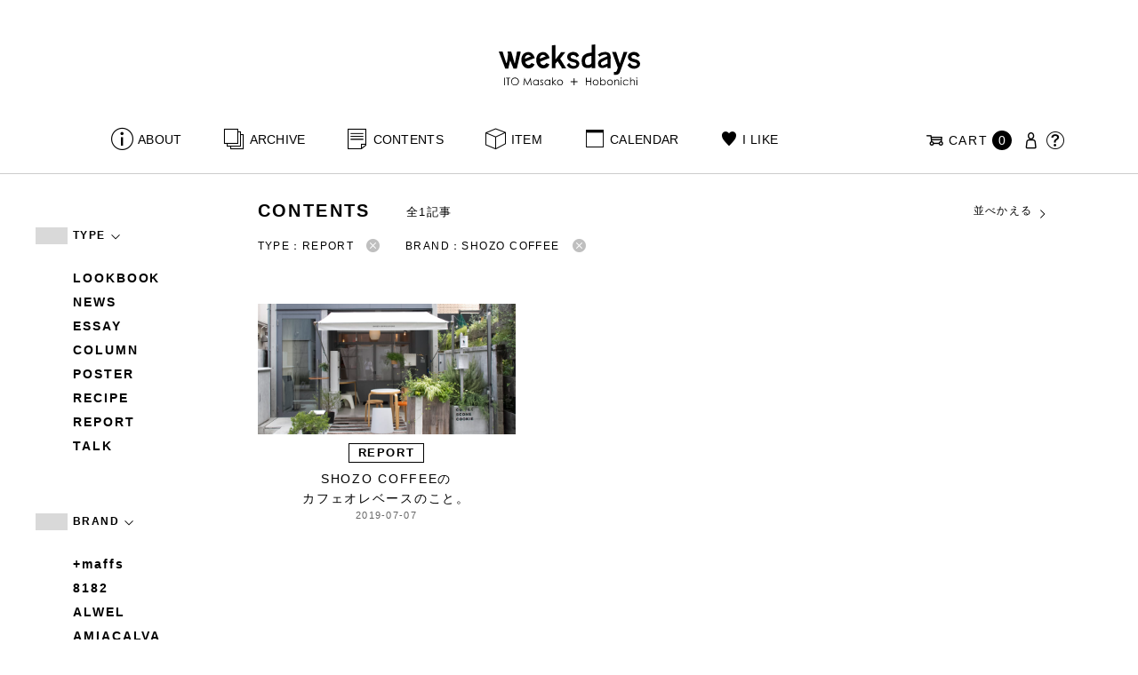

--- FILE ---
content_type: text/html; charset=UTF-8
request_url: https://www.1101.com/n/weeksdays/contents/type/recipe?brand=shozo-coffee&type=report
body_size: 7681
content:
<!DOCTYPE html>
<html lang="ja"
	itemscope 
	itemtype="http://schema.org/WebSite" 
	prefix="og: http://ogp.me/ns#" >
<head>
<meta charset="UTF-8">
<meta name="viewport" content="width=device-width, initial-scale=1">
<title>レポート - weeksdays</title>
		<script type="text/javascript">
		var ajaxurl = 'https://contents-manage.1101.com/n/weeksdays/wp-admin/admin-ajax.php';
		</script>
		
<!-- All in One SEO Pack 2.6.1 by Michael Torbert of Semper Fi Web Designob_start_detected [-1,-1] -->
<meta name="description"  content="weeksdays。「ウィークスデイズ」と読みます。スタイリストの伊藤まさこさんがプロデュースする、「ほぼ日」の中にあるお店の名前です。ここに並ぶのは、衣食住を中心に、毎日をごきげんに過ごすためのあらゆるもの。ここでしか手に入らないものが、いっぱいですよ。" />

<link rel="canonical" href="https://www.1101.com/n/weeksdays/contents/type/report" />
<!-- /all in one seo pack -->
<link rel='dns-prefetch' href='//s.w.org' />
<link rel="alternate" type="application/rss+xml" title="weeksdays &raquo; レポート 記事種別 Feed" href="https://www.1101.com/n/weeksdays/contents/type/report/feed" />
<link rel='stylesheet' id='common-css-css'  href='https://www.1101.com/n/weeksdays/wp-content/themes/weeksdays/css/common.css?ver=2025082111' type='text/css' media='all' />
<link rel='stylesheet' id='icon-css-css'  href='https://www.1101.com/n/weeksdays/wp-content/themes/weeksdays/css/icon.css?ver=2025020122' type='text/css' media='all' />
<link rel='stylesheet' id='font-awesome-css'  href='https://www.1101.com/common/css/font-awesome.min.css' type='text/css' media='all' />
<link rel='stylesheet' id='list-css-css'  href='https://www.1101.com/n/weeksdays/wp-content/themes/weeksdays/css/list.css?ver=2022072815' type='text/css' media='all' />
<link rel='stylesheet' id='entry-css-css'  href='https://www.1101.com/n/weeksdays/wp-content/themes/weeksdays/css/entry.css?ver=2025121719' type='text/css' media='all' />
<!-- Google Tag Manager -->
<script>(function(w,d,s,l,i){w[l]=w[l]||[];w[l].push({'gtm.start':
new Date().getTime(),event:'gtm.js'});var f=d.getElementsByTagName(s)[0],
j=d.createElement(s),dl=l!='dataLayer'?'&l='+l:'';j.async=true;j.src=
'https://www.googletagmanager.com/gtm.js?id='+i+dl;f.parentNode.insertBefore(j,f);
})(window,document,'script','dataLayer','GTM-MPV974L');</script>
<!-- End Google Tag Manager -->
</head>
<body class="archive tax-type term-report term-5">
      <div class="head">
      <header class="header"><a class="spmenu" id="spmenu"><span></span><span></span><span></span></a><a class="logo-weeksdays" href="https://www.1101.com/n/weeksdays/"><img src="https://www.1101.com/n/weeksdays/wp-content/themes/weeksdays/img/logo_weeksdays.svg"></a></header>
      <nav class="nav nav__head">
   <ul class="nav nav__main" id="nav__main">
      <li><a class="wdicon wdicon-about" href="https://www.1101.com/n/weeksdays/about">ABOUT</a></li>
      <li><a class="wdicon wdicon-archive" href="https://www.1101.com/n/weeksdays/archive">ARCHIVE</a></li>
      <li><a class="wdicon wdicon-contents" href="https://www.1101.com/n/weeksdays/contents">CONTENTS</a></li>
      <li><a class="wdicon wdicon-item" href="https://www.1101.com/n/weeksdays/item?stock=1">ITEM</a></li>
      <li><a class="wdicon wdicon-calendar" href="https://www.1101.com/n/weeksdays/calendar">CALENDAR</a></li>
      <li><a class="wdicon wdicon-ilike-active" href="https://www.1101.com/n/weeksdays/ilike">I LIKE</a></li>
      <li><a class="wdicon wdicon-myaccount" href="https://www.1101.com/note/open">MY ACCOUNT</a></li>
      <li><a class="wdicon wdicon-help" href="http://help.1101.com/store/help/">HELP</a></li>
   </ul>
   <ul class="nav nav__sub">
      <li><a class="cart wdicon wdicon-cart" href="https://www.1101.com/store/cart/"><span class="carttxt">CART</span><span class="cartnum">0</span></a></li>
      <li><a class="wdicon wdicon-myaccount" href="https://www.1101.com/note/open"></a></li>
      <li><a class="wdicon wdicon-help" href="https://help.1101.com/store/help/"></a></li>
   </ul>
</nav>
          </div>
  

<div class="container">
  <main class="list">
    <aside class="list__side">
      <nav class="listnav pc">
        <h2 class="listnav__ttl">TYPE<i class="wdicon wdicon-arrowdown"></i></h2>
        <div class="listnav__container">
          <ul class="listnav__list">
                        <li><a href="/n/weeksdays/contents/type/recipe?brand=shozo-coffee&type=lookbook">LOOKBOOK</a></li>
                        <li><a href="/n/weeksdays/contents/type/recipe?brand=shozo-coffee&type=news">NEWS</a></li>
                        <li><a href="/n/weeksdays/contents/type/recipe?brand=shozo-coffee&type=essay">ESSAY</a></li>
                        <li><a href="/n/weeksdays/contents/type/recipe?brand=shozo-coffee&type=column">COLUMN</a></li>
                        <li><a href="/n/weeksdays/contents/type/recipe?brand=shozo-coffee&type=poster">POSTER</a></li>
                        <li><a href="/n/weeksdays/contents/type/recipe?brand=shozo-coffee&type=recipe">RECIPE</a></li>
                        <li><a href="/n/weeksdays/contents/type/recipe?brand=shozo-coffee&type=report">REPORT</a></li>
                        <li><a href="/n/weeksdays/contents/type/recipe?brand=shozo-coffee&type=talk">TALK</a></li>
                      </ul>
        </div>
        <h2 class="listnav__ttl">BRAND<i class="wdicon wdicon-arrowdown"></i></h2>
        <div class="listnav__container">
          <ul class="listnav__list">
                        <li><a href="/n/weeksdays/contents/type/recipe?brand=maffs&type=report">+maffs</a></li>
                        <li><a href="/n/weeksdays/contents/type/recipe?brand=8182&type=report">8182</a></li>
                        <li><a href="/n/weeksdays/contents/type/recipe?brand=alwel&type=report">ALWEL</a></li>
                        <li><a href="/n/weeksdays/contents/type/recipe?brand=amiacalva&type=report">AMIACALVA</a></li>
                        <li><a href="/n/weeksdays/contents/type/recipe?brand=apoc&type=report">APOC</a></li>
                        <li><a href="/n/weeksdays/contents/type/recipe?brand=gogou&type=report">Atelier 五號</a></li>
                        <li><a href="/n/weeksdays/contents/type/recipe?brand=bari&type=report">BARI</a></li>
                        <li><a href="/n/weeksdays/contents/type/recipe?brand=bellemain&type=report">BELLEMAIN</a></li>
                        <li><a href="/n/weeksdays/contents/type/recipe?brand=bonbonstore&type=report">BonBonStore</a></li>
                        <li><a href="/n/weeksdays/contents/type/recipe?brand=bouquet_de_lune&type=report">BOUQUET de L'UNE</a></li>
                        <li><a href="/n/weeksdays/contents/type/recipe?brand=brancbranc&type=report">branc branc</a></li>
                        <li><a href="/n/weeksdays/contents/type/recipe?brand=bybasics&type=report">by basics</a></li>
                        <li><a href="/n/weeksdays/contents/type/recipe?brand=catworth&type=report">CATWORTH</a></li>
                        <li><a href="/n/weeksdays/contents/type/recipe?brand=chisaki&type=report">chisaki</a></li>
                        <li><a href="/n/weeksdays/contents/type/recipe?brand=ci-va&type=report">CI-VA</a></li>
                        <li><a href="/n/weeksdays/contents/type/recipe?brand=cogthebigsmoke&type=report">COGTHEBIGSMOKE</a></li>
                        <li><a href="/n/weeksdays/contents/type/recipe?brand=cohan&type=report">cohan</a></li>
                        <li><a href="/n/weeksdays/contents/type/recipe?brand=converse&type=report">CONVERSE</a></li>
                        <li><a href="/n/weeksdays/contents/type/recipe?brand=dean-deluca&type=report">DEAN &amp; DELUCA</a></li>
                        <li><a href="/n/weeksdays/contents/type/recipe?brand=dress-herself&type=report">DRESS HERSELF</a></li>
                        <li><a href="/n/weeksdays/contents/type/recipe?brand=duende&type=report">DUENDE</a></li>
                        <li><a href="/n/weeksdays/contents/type/recipe?brand=egi&type=report">EGI</a></li>
                        <li><a href="/n/weeksdays/contents/type/recipe?brand=fatimamorocco&type=report">Fatima Morocco</a></li>
                        <li><a href="/n/weeksdays/contents/type/recipe?brand=fog-linen-work&type=report">fog linen work</a></li>
                        <li><a href="/n/weeksdays/contents/type/recipe?brand=fua&type=report">FUA accessory</a></li>
                        <li><a href="/n/weeksdays/contents/type/recipe?brand=germantrainer&type=report">GERMAN TRAINER</a></li>
                        <li><a href="/n/weeksdays/contents/type/recipe?brand=harriss&type=report">Harriss</a></li>
                        <li><a href="/n/weeksdays/contents/type/recipe?brand=harriss-grace&type=report">HARRISS GRACE</a></li>
                        <li><a href="/n/weeksdays/contents/type/recipe?brand=henri&type=report">HENRI</a></li>
                        <li><a href="/n/weeksdays/contents/type/recipe?brand=himie&type=report">himie</a></li>
                        <li><a href="/n/weeksdays/contents/type/recipe?brand=honnete&type=report">Honnete</a></li>
                        <li><a href="/n/weeksdays/contents/type/recipe?brand=irose&type=report">i ro se</a></li>
                        <li><a href="/n/weeksdays/contents/type/recipe?brand=jins&type=report">JINS</a></li>
                        <li><a href="/n/weeksdays/contents/type/recipe?brand=johnbull&type=report">JOHNBULL</a></li>
                        <li><a href="/n/weeksdays/contents/type/recipe?brand=karman-line&type=report">KARMAN LINE</a></li>
                        <li><a href="/n/weeksdays/contents/type/recipe?brand=kente&type=report">KEnTe</a></li>
                        <li><a href="/n/weeksdays/contents/type/recipe?brand=lune&type=report">L'UNE</a></li>
                        <li><a href="/n/weeksdays/contents/type/recipe?brand=lepivot&type=report">Le pivot</a></li>
                        <li><a href="/n/weeksdays/contents/type/recipe?brand=leret-h&type=report">LERET.H</a></li>
                        <li><a href="/n/weeksdays/contents/type/recipe?brand=less-by-gabriele-riva-kanako-sakakura&type=report">LESS by Gabriele Riva &amp; Kanako Sakakura</a></li>
                        <li><a href="/n/weeksdays/contents/type/recipe?brand=livrer-yokohama&type=report">LIVRER YOKOHAMA</a></li>
                        <li><a href="/n/weeksdays/contents/type/recipe?brand=luckywood&type=report">LUCKYWOOD</a></li>
                        <li><a href="/n/weeksdays/contents/type/recipe?brand=lue&type=report">Lue</a></li>
                        <li><a href="/n/weeksdays/contents/type/recipe?brand=ma-to-wa&type=report">ma.to.wa</a></li>
                        <li><a href="/n/weeksdays/contents/type/recipe?brand=magicfelt&type=report">magicfelt</a></li>
                        <li><a href="/n/weeksdays/contents/type/recipe?brand=maison-nh-paris&type=report">MAISON N.H PARIS</a></li>
                        <li><a href="/n/weeksdays/contents/type/recipe?brand=manipuri&type=report">manipuri</a></li>
                        <li><a href="/n/weeksdays/contents/type/recipe?brand=meyame&type=report">MEYAME</a></li>
                        <li><a href="/n/weeksdays/contents/type/recipe?brand=miithaaii&type=report">miiThaaii</a></li>
                        <li><a href="/n/weeksdays/contents/type/recipe?brand=mojito&type=report">MOJITO</a></li>
                        <li><a href="/n/weeksdays/contents/type/recipe?brand=nooy&type=report">nooy</a></li>
                        <li><a href="/n/weeksdays/contents/type/recipe?brand=oru&type=report">oru</a></li>
                        <li><a href="/n/weeksdays/contents/type/recipe?brand=osaji&type=report">OSAJI</a></li>
                        <li><a href="/n/weeksdays/contents/type/recipe?brand=owenbarry&type=report">Owen Barry</a></li>
                        <li><a href="/n/weeksdays/contents/type/recipe?brand=phd&type=report">P.H.DESIGNS</a></li>
                        <li><a href="/n/weeksdays/contents/type/recipe?brand=pageaeree&type=report">pageaérée</a></li>
                        <li><a href="/n/weeksdays/contents/type/recipe?brand=quitan&type=report">quitan</a></li>
                        <li><a href="/n/weeksdays/contents/type/recipe?brand=rappeler&type=report">RaPPELER</a></li>
                        <li><a href="/n/weeksdays/contents/type/recipe?brand=rattarattarr&type=report">RATTA RATTARR</a></li>
                        <li><a href="/n/weeksdays/contents/type/recipe?brand=roros-tweed&type=report">ROROS TWEED</a></li>
                        <li><a href="/n/weeksdays/contents/type/recipe?brand=saitowood&type=report">SAITO WOOD</a></li>
                        <li><a href="/n/weeksdays/contents/type/recipe?brand=saqui&type=report">SAQUI</a></li>
                        <li><a href="/n/weeksdays/contents/type/recipe?brand=saro&type=report">SARO</a></li>
                        <li><a href="/n/weeksdays/contents/type/recipe?brand=satomi-kawakita-jewelry&type=report">Satomi Kawakita Jewelry</a></li>
                        <li><a href="/n/weeksdays/contents/type/recipe?brand=sayaka-davis&type=report">SAYAKA DAVIS</a></li>
                        <li><a href="/n/weeksdays/contents/type/recipe?brand=seven-by-seven&type=report">SEVEN BY SEVEN</a></li>
                        <li><a href="/n/weeksdays/contents/type/recipe?brand=sghr&type=report">Sghr スガハラ</a></li>
                        <li><a href="/n/weeksdays/contents/type/recipe?brand=shozo-coffee&type=report">SHOZO COFFEE</a></li>
                        <li><a href="/n/weeksdays/contents/type/recipe?brand=sloane&type=report">SLOANE</a></li>
                        <li><a href="/n/weeksdays/contents/type/recipe?brand=spelta&type=report">SPELTA</a></li>
                        <li><a href="/n/weeksdays/contents/type/recipe?brand=stampanddiary&type=report">STAMP AND DIARY</a></li>
                        <li><a href="/n/weeksdays/contents/type/recipe?brand=stilmoda&type=report">Stilmoda</a></li>
                        <li><a href="/n/weeksdays/contents/type/recipe?brand=sunspel&type=report">SUNSPEL</a></li>
                        <li><a href="/n/weeksdays/contents/type/recipe?brand=t-yamai-paris&type=report">t.yamai paris</a></li>
                        <li><a href="/n/weeksdays/contents/type/recipe?brand=talo&type=report">talo</a></li>
                        <li><a href="/n/weeksdays/contents/type/recipe?brand=tampico&type=report">TAMPICO</a></li>
                        <li><a href="/n/weeksdays/contents/type/recipe?brand=tandem&type=report">TANDEM</a></li>
                        <li><a href="/n/weeksdays/contents/type/recipe?brand=tembea&type=report">TEMBEA</a></li>
                        <li><a href="/n/weeksdays/contents/type/recipe?brand=thecare&type=report">The care</a></li>
                        <li><a href="/n/weeksdays/contents/type/recipe?brand=the-library&type=report">THE LIBRARY</a></li>
                        <li><a href="/n/weeksdays/contents/type/recipe?brand=titles&type=report">TITLES</a></li>
                        <li><a href="/n/weeksdays/contents/type/recipe?brand=trippen&type=report">trippen</a></li>
                        <li><a href="/n/weeksdays/contents/type/recipe?brand=uka&type=report">uka</a></li>
                        <li><a href="/n/weeksdays/contents/type/recipe?brand=veloz&type=report">VELOZ</a></li>
                        <li><a href="/n/weeksdays/contents/type/recipe?brand=vincent_pradier&type=report">VINCENT PRADIER</a></li>
                        <li><a href="/n/weeksdays/contents/type/recipe?brand=warangwayan&type=report">warang wayan</a></li>
                        <li><a href="/n/weeksdays/contents/type/recipe?brand=weeksdays&type=report">weeksdays</a></li>
                        <li><a href="/n/weeksdays/contents/type/recipe?brand=yarmo&type=report">Yarmo</a></li>
                        <li><a href="/n/weeksdays/contents/type/recipe?brand=yumiko_iihoshi_porcelain&type=report">yumiko iihoshi porcelain</a></li>
                        <li><a href="/n/weeksdays/contents/type/recipe?brand=zattu&type=report">zattu</a></li>
                        <li><a href="/n/weeksdays/contents/type/recipe?brand=nychairx&type=report">ニーチェアエックス</a></li>
                        <li><a href="/n/weeksdays/contents/type/recipe?brand=yabukuguri&type=report">ヤブクグリ生活道具研究室</a></li>
                        <li><a href="/n/weeksdays/contents/type/recipe?brand=%e4%b8%89%e4%b9%85%e5%b7%a5%e8%8a%b8&type=report">三久工芸</a></li>
                        <li><a href="/n/weeksdays/contents/type/recipe?brand=%e4%b8%ad%e9%87%8c%e8%8a%b1%e5%ad%90&type=report">中里花子</a></li>
                        <li><a href="/n/weeksdays/contents/type/recipe?brand=%e4%bc%8a%e8%97%a4%e7%92%b0&type=report">伊藤環</a></li>
                        <li><a href="/n/weeksdays/contents/type/recipe?brand=yo&type=report">余[yo]</a></li>
                        <li><a href="/n/weeksdays/contents/type/recipe?brand=kurashikiisyo_nodahoro&type=report">倉敷意匠×野田琺瑯</a></li>
                        <li><a href="/n/weeksdays/contents/type/recipe?brand=%e5%8c%97%e3%81%ae%e4%bd%8f%e3%81%be%e3%81%84%e8%a8%ad%e8%a8%88%e7%a4%be&type=report">北の住まい設計社</a></li>
                        <li><a href="/n/weeksdays/contents/type/recipe?brand=%e5%90%89%e5%b2%a1%e6%9c%a8%e5%b7%a5&type=report">吉岡木工</a></li>
                        <li><a href="/n/weeksdays/contents/type/recipe?brand=%e5%b1%b1%e5%8f%a3%e5%92%8c%e5%ae%8f&type=report">山口和宏</a></li>
                        <li><a href="/n/weeksdays/contents/type/recipe?brand=yamamototadamasa&type=report">山本忠正</a></li>
                        <li><a href="/n/weeksdays/contents/type/recipe?brand=okazawa&type=report">岡澤悦子</a></li>
                        <li><a href="/n/weeksdays/contents/type/recipe?brand=%e5%b3%b6%e3%82%8b%e3%82%8a%e5%ad%90&type=report">島るり子</a></li>
                        <li><a href="/n/weeksdays/contents/type/recipe?brand=%e6%9d%89%e5%b7%a5%e5%a0%b4&type=report">杉工場</a></li>
                        <li><a href="/n/weeksdays/contents/type/recipe?brand=azumaya&type=report">東屋</a></li>
                        <li><a href="/n/weeksdays/contents/type/recipe?brand=stglass&type=report">松徳硝子</a></li>
                        <li><a href="/n/weeksdays/contents/type/recipe?brand=%e6%9d%be%e6%9e%97%e8%aa%a0&type=report">松林誠</a></li>
                        <li><a href="/n/weeksdays/contents/type/recipe?brand=%e6%9d%be%e9%87%8e%e5%b1%8b&type=report">松野屋</a></li>
                        <li><a href="/n/weeksdays/contents/type/recipe?brand=%e6%9f%b3%e5%ae%97%e7%90%86&type=report">柳宗理</a></li>
                        <li><a href="/n/weeksdays/contents/type/recipe?brand=keikoyuasa&type=report">湯浅景子</a></li>
                        <li><a href="/n/weeksdays/contents/type/recipe?brand=tashirojun&type=report">田代淳</a></li>
                        <li><a href="/n/weeksdays/contents/type/recipe?brand=%e7%a6%8f%e5%85%89%e5%b1%8b&type=report">福光屋</a></li>
                        <li><a href="/n/weeksdays/contents/type/recipe?brand=takematayuichi&type=report">竹俣勇壱</a></li>
                        <li><a href="/n/weeksdays/contents/type/recipe?brand=%e8%bc%aa%e5%b3%b6%e3%82%ad%e3%83%aa%e3%83%a2%e3%83%88&type=report">輪島キリモト</a></li>
                        <li><a href="/n/weeksdays/contents/type/recipe?brand=%e9%87%8e%e7%94%b0%e7%90%ba%e7%91%af&type=report">野田琺瑯</a></li>
                        <li><a href="/n/weeksdays/contents/type/recipe?brand=koseido&type=report">鋼正堂</a></li>
                        <li><a href="/n/weeksdays/contents/type/recipe?brand=ryutagama&type=report">隆太窯</a></li>
                      </ul>
        </div>
        <h2 class="listnav__ttl">検索する<i class="wdicon wdicon-arrowdown"></i></h2>
        <div class="listnav__container search">
          <form action="">
            <input type="hidden" name="type" value="report"><input type="hidden" name="brand" value="shozo-coffee"><input type="hidden" name="order" value="DESC">            <div class="search__word">
              <div>
                <input class="search__box" type="text" size="20" placeholder="検索キーワード入力" name="s" value="">
              </div>
              <div>
                <input class="search__btn" type="submit" value="検索">
              </div>
            </div>
          </form>
        </div>
      </nav>
      <nav class="listnav sp">
        <h2 class="listnav__ttl listnav__drilldown">絞りこむ<i class="wdicon wdicon-arrowdown"></i></h2>
        <div class="listnav__drilldown__container">
          <form>
            <h2 class="listnav__subttl">ワード検索</h2>
            <div class="listnav__container search">
              <div class="search__word">
                <div>
                  <input class="search__box" type="text" size="20" placeholder="検索キーワード入力" name="s" value="">
                </div>
              </div>
            </div>
            <ul class="list__menu sp-flex">
              <li><a href="#"><span>TYPE</span><i class="wdicon wdicon-arrowdown"></i></a>
                <select name="type">
                  <option value="">すべての記事</option>
                                    <option value="lookbook">LOOKBOOK</option>
                                    <option value="news">NEWS</option>
                                    <option value="essay">ESSAY</option>
                                    <option value="column">COLUMN</option>
                                    <option value="poster">POSTER</option>
                                    <option value="recipe">RECIPE</option>
                                    <option value="report" selected>REPORT</option>
                                    <option value="talk">TALK</option>
                                  </select>
              </li>
              <li><a href="#"><span>BRAND</span><i class="wdicon wdicon-arrowdown"></i></a>
                <select name="brand">
                  <option value="">すべてのブランド</option>
                                    <option value="maffs">+maffs</option>
                                    <option value="8182">8182</option>
                                    <option value="alwel">ALWEL</option>
                                    <option value="amiacalva">AMIACALVA</option>
                                    <option value="apoc">APOC</option>
                                    <option value="gogou">Atelier 五號</option>
                                    <option value="bari">BARI</option>
                                    <option value="bellemain">BELLEMAIN</option>
                                    <option value="bonbonstore">BonBonStore</option>
                                    <option value="bouquet_de_lune">BOUQUET de L'UNE</option>
                                    <option value="brancbranc">branc branc</option>
                                    <option value="bybasics">by basics</option>
                                    <option value="catworth">CATWORTH</option>
                                    <option value="chisaki">chisaki</option>
                                    <option value="ci-va">CI-VA</option>
                                    <option value="cogthebigsmoke">COGTHEBIGSMOKE</option>
                                    <option value="cohan">cohan</option>
                                    <option value="converse">CONVERSE</option>
                                    <option value="dean-deluca">DEAN &amp; DELUCA</option>
                                    <option value="dress-herself">DRESS HERSELF</option>
                                    <option value="duende">DUENDE</option>
                                    <option value="egi">EGI</option>
                                    <option value="fatimamorocco">Fatima Morocco</option>
                                    <option value="fog-linen-work">fog linen work</option>
                                    <option value="fua">FUA accessory</option>
                                    <option value="germantrainer">GERMAN TRAINER</option>
                                    <option value="harriss">Harriss</option>
                                    <option value="harriss-grace">HARRISS GRACE</option>
                                    <option value="henri">HENRI</option>
                                    <option value="himie">himie</option>
                                    <option value="honnete">Honnete</option>
                                    <option value="irose">i ro se</option>
                                    <option value="jins">JINS</option>
                                    <option value="johnbull">JOHNBULL</option>
                                    <option value="karman-line">KARMAN LINE</option>
                                    <option value="kente">KEnTe</option>
                                    <option value="lune">L'UNE</option>
                                    <option value="lepivot">Le pivot</option>
                                    <option value="leret-h">LERET.H</option>
                                    <option value="less-by-gabriele-riva-kanako-sakakura">LESS by Gabriele Riva &amp; Kanako Sakakura</option>
                                    <option value="livrer-yokohama">LIVRER YOKOHAMA</option>
                                    <option value="luckywood">LUCKYWOOD</option>
                                    <option value="lue">Lue</option>
                                    <option value="ma-to-wa">ma.to.wa</option>
                                    <option value="magicfelt">magicfelt</option>
                                    <option value="maison-nh-paris">MAISON N.H PARIS</option>
                                    <option value="manipuri">manipuri</option>
                                    <option value="meyame">MEYAME</option>
                                    <option value="miithaaii">miiThaaii</option>
                                    <option value="mojito">MOJITO</option>
                                    <option value="nooy">nooy</option>
                                    <option value="oru">oru</option>
                                    <option value="osaji">OSAJI</option>
                                    <option value="owenbarry">Owen Barry</option>
                                    <option value="phd">P.H.DESIGNS</option>
                                    <option value="pageaeree">pageaérée</option>
                                    <option value="quitan">quitan</option>
                                    <option value="rappeler">RaPPELER</option>
                                    <option value="rattarattarr">RATTA RATTARR</option>
                                    <option value="roros-tweed">ROROS TWEED</option>
                                    <option value="saitowood">SAITO WOOD</option>
                                    <option value="saqui">SAQUI</option>
                                    <option value="saro">SARO</option>
                                    <option value="satomi-kawakita-jewelry">Satomi Kawakita Jewelry</option>
                                    <option value="sayaka-davis">SAYAKA DAVIS</option>
                                    <option value="seven-by-seven">SEVEN BY SEVEN</option>
                                    <option value="sghr">Sghr スガハラ</option>
                                    <option value="shozo-coffee" selected>SHOZO COFFEE</option>
                                    <option value="sloane">SLOANE</option>
                                    <option value="spelta">SPELTA</option>
                                    <option value="stampanddiary">STAMP AND DIARY</option>
                                    <option value="stilmoda">Stilmoda</option>
                                    <option value="sunspel">SUNSPEL</option>
                                    <option value="t-yamai-paris">t.yamai paris</option>
                                    <option value="talo">talo</option>
                                    <option value="tampico">TAMPICO</option>
                                    <option value="tandem">TANDEM</option>
                                    <option value="tembea">TEMBEA</option>
                                    <option value="thecare">The care</option>
                                    <option value="the-library">THE LIBRARY</option>
                                    <option value="titles">TITLES</option>
                                    <option value="trippen">trippen</option>
                                    <option value="uka">uka</option>
                                    <option value="veloz">VELOZ</option>
                                    <option value="vincent_pradier">VINCENT PRADIER</option>
                                    <option value="warangwayan">warang wayan</option>
                                    <option value="weeksdays">weeksdays</option>
                                    <option value="yarmo">Yarmo</option>
                                    <option value="yumiko_iihoshi_porcelain">yumiko iihoshi porcelain</option>
                                    <option value="zattu">zattu</option>
                                    <option value="nychairx">ニーチェアエックス</option>
                                    <option value="yabukuguri">ヤブクグリ生活道具研究室</option>
                                    <option value="%e4%b8%89%e4%b9%85%e5%b7%a5%e8%8a%b8">三久工芸</option>
                                    <option value="%e4%b8%ad%e9%87%8c%e8%8a%b1%e5%ad%90">中里花子</option>
                                    <option value="%e4%bc%8a%e8%97%a4%e7%92%b0">伊藤環</option>
                                    <option value="yo">余[yo]</option>
                                    <option value="kurashikiisyo_nodahoro">倉敷意匠×野田琺瑯</option>
                                    <option value="%e5%8c%97%e3%81%ae%e4%bd%8f%e3%81%be%e3%81%84%e8%a8%ad%e8%a8%88%e7%a4%be">北の住まい設計社</option>
                                    <option value="%e5%90%89%e5%b2%a1%e6%9c%a8%e5%b7%a5">吉岡木工</option>
                                    <option value="%e5%b1%b1%e5%8f%a3%e5%92%8c%e5%ae%8f">山口和宏</option>
                                    <option value="yamamototadamasa">山本忠正</option>
                                    <option value="okazawa">岡澤悦子</option>
                                    <option value="%e5%b3%b6%e3%82%8b%e3%82%8a%e5%ad%90">島るり子</option>
                                    <option value="%e6%9d%89%e5%b7%a5%e5%a0%b4">杉工場</option>
                                    <option value="azumaya">東屋</option>
                                    <option value="stglass">松徳硝子</option>
                                    <option value="%e6%9d%be%e6%9e%97%e8%aa%a0">松林誠</option>
                                    <option value="%e6%9d%be%e9%87%8e%e5%b1%8b">松野屋</option>
                                    <option value="%e6%9f%b3%e5%ae%97%e7%90%86">柳宗理</option>
                                    <option value="keikoyuasa">湯浅景子</option>
                                    <option value="tashirojun">田代淳</option>
                                    <option value="%e7%a6%8f%e5%85%89%e5%b1%8b">福光屋</option>
                                    <option value="takematayuichi">竹俣勇壱</option>
                                    <option value="%e8%bc%aa%e5%b3%b6%e3%82%ad%e3%83%aa%e3%83%a2%e3%83%88">輪島キリモト</option>
                                    <option value="%e9%87%8e%e7%94%b0%e7%90%ba%e7%91%af">野田琺瑯</option>
                                    <option value="koseido">鋼正堂</option>
                                    <option value="ryutagama">隆太窯</option>
                                  </select>
              </li>
            </ul>
            <div class="search__container">
              <input class="search__btn search__btn-big" type="submit" name="" value="絞り込む">
            </div>
          </form>
          <h2 class="listnav__subttl">並べかえる</h2>
          <ul class="search__sort">
            <li class="active"><a href="/n/weeksdays/contents/type/recipe?brand=shozo-coffee&type=report&order=DESC">更新が新しい順</a></li>
            <li><a href="/n/weeksdays/contents/type/recipe?brand=shozo-coffee&type=report&order=ASC">更新が古い順</a></li>
          </ul>
        </div>
      </nav>
    </aside>
    <article class="list__articles">
      <div class="list__header">
        <div class="list__header-l">
          <h1 class="list__ttl">CONTENTS</h1>
          <div class="list__itemnum">全1記事</div>
        </div>
        <ul class="list__menu pc-flex">
          <li><a href="#">並べかえる<i class="wdicon wdicon-arrowdown"></i></a>
            <ul class="list__menu list__menu-child">
              <li><a href="/n/weeksdays/contents/type/recipe?brand=shozo-coffee&type=report&order=DESC">更新が新しい順</a></li>
              <li><a href="/n/weeksdays/contents/type/recipe?brand=shozo-coffee&type=report&order=ASC">更新が古い順</a></li>
            </ul>
          </li>
        </ul>
      </div>
      <ul class="list__drilldown"><li>TYPE：REPORT<a href="/n/weeksdays/contents/type/recipe?brand=shozo-coffee"><i class="wdicon wdicon-close-circle"></i></a></li><li>BRAND：SHOZO COFFEE<a href="/n/weeksdays/contents/type/recipe?type=report"><i class="wdicon wdicon-close-circle"></i></a></li></ul>            <ul class="items__list items__list-articles">
                  <li class="">
        <a href="https://www.1101.com/n/weeksdays/contents/8780"><span class="items__list__img " style="background-image: url(/n/weeksdays/wp-content/uploads/2019/07/og_IMG_7824-800x420.jpg)"></span>
<div class="tag tag-contents">REPORT</div><span class="items__list__name fit-mobile">SHOZO COFFEEの<br />
カフェオレベースのこと。</span>
<span class="items__list__date">2019-07-07</span>
</a>
    </li>
              </ul>
              </main>
  <aside class="items">
  <div class="items-checked">
    <h2 class="items__ttl">CHECKED ITEMS</h2>
    <ul class="items__list items__list-checked"></ul>
  </div>
</aside>

      <footer class="footer">
        <div class="totop"><a class="wdicon wdicon-totop totop__icon" href="#pagetop"></a></div>
        <nav class="nav__foot">
          <ul class="nav__foot__list">
            <li class="instagram"><a class="wdicon wdicon-instagram" href="https://www.instagram.com/weeksdays_official/">instagram</a></li>
            <li class="share"><span>SHARE</span>
            <ul>
              <li class="twitter"><a class="wdicon wdicon-twitter" href="https://twitter.com/intent/tweet?text=weeksdays%EF%BC%88%E3%82%A6%E3%82%A3%E3%83%BC%E3%82%AF%E3%82%B9%E3%83%87%E3%82%A4%E3%82%BA%EF%BC%89%E3%81%AF%E3%80%81%E3%82%B9%E3%82%BF%E3%82%A4%E3%83%AA%E3%82%B9%E3%83%88%E3%81%AE%E4%BC%8A%E8%97%A4%E3%81%BE%E3%81%95%E3%81%93%E3%81%95%E3%82%93%E3%81%8C%E3%83%97%E3%83%AD%E3%83%87%E3%83%A5%E3%83%BC%E3%82%B9%E3%81%99%E3%82%8B%E3%80%8C%E3%81%BB%E3%81%BC%E6%97%A5%E3%80%8D%E5%86%85%E3%81%AE%E3%81%8A%E5%BA%97%E3%80%82%E8%A1%A3%E9%A3%9F%E4%BD%8F%E3%82%92%E4%B8%AD%E5%BF%83%E3%81%AB%E3%80%81%E3%81%93%E3%81%93%E3%81%A7%E3%81%97%E3%81%8B%E6%89%8B%E3%81%AB%E5%85%A5%E3%82%89%E3%81%AA%E3%81%84%E3%80%81%E6%AF%8E%E6%97%A5%E3%82%92%E3%81%94%E3%81%8D%E3%81%92%E3%82%93%E3%81%AB%E9%81%8E%E3%81%94%E3%81%99%E3%81%9F%E3%82%81%E3%81%AE%E3%81%82%E3%82%89%E3%82%86%E3%82%8B%E3%82%82%E3%81%AE%E3%81%8C%E3%81%AA%E3%82%89%E3%81%B3%E3%81%BE%E3%81%99%E3%80%82&url=https://www.1101.com/n/weeksdays/&hashtags=weeksdays"></a></li>
              <li class="facebook"><a class="wdicon wdicon-facebook" href="https://www.facebook.com/share.php?u=https://www.1101.com/n/weeksdays/"></a></li>
            </ul>
            </li>
            <li class="mail"><a class="wdicon wdicon-mail" href="mailto:postman@1101.com?subject=weeksdays">MAIL</a></li>
            <li class="store"><a class="wdicon wdicon-store" href="http://www.1101.com/store/">HOBONICHI STORE</a></li>
            <li class="home"><a class="wdicon wdicon-hobonichi" href="http://www.1101.com/home.html">HOBONICHI HOME</a></li>
          </ul>
        </nav>
        <nav class="nav__links">
          <ul class="nav__links__list">
            <li><a href="http://www.1101.com/store/conditions_of_use.html">特定商取引法・古物営業法・酒税法に基づく表記</a></li>
            <li><a href="http://www.hobonichi.co.jp/ir/privacy.html">プライバシーポリシー</a></li>
            <li><a href="http://www.1101.com/store/sales_infomation.html">利用規約</a></li>
            <li><a href="http://www.hobonichi.co.jp/">運営会社について</a></li>
          </ul>
        </nav><small class="copyright">&copy; HOBONICHI</small>
      </footer>
    </div>
    <script type='text/javascript' src='https://www.1101.com/n/weeksdays/wp-content/themes/weeksdays/js/common.js?ver=2021070515'></script>
<script type='text/javascript' src='https://www.1101.com/common/js/sp4.js'></script>
<script type='text/javascript' src='https://www.1101.com/n/weeksdays/wp-content/themes/weeksdays/js/list.js?ver=2021070515'></script>
    <script type='text/javascript' src='https://www.1101.com/home/js/global.js'></script>
    <script>
        FitToMobile.fitToMobile(document.getElementsByClassName('fit-mobile'), {breakType: 'kuten'});
    </script>
    <!-- Google Tag Manager (noscript) -->
    <noscript><iframe src="https://www.googletagmanager.com/ns.html?id=GTM-MPV974L" height="0" width="0" style="display:none;visibility:hidden"></iframe></noscript>
    <!-- End Google Tag Manager (noscript) -->
  </body>
</html>
